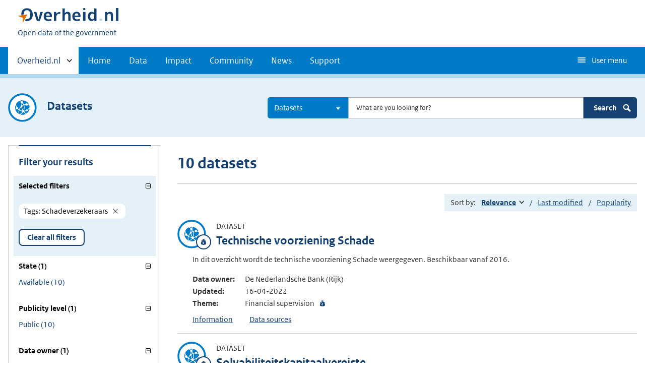

--- FILE ---
content_type: text/html; charset=UTF-8
request_url: https://data.overheid.nl/en/datasets?facet_keyword%5B0%5D=Schadeverzekeraars
body_size: 7671
content:


<!DOCTYPE html>
<html lang="en" dir="ltr" prefix="og: https://ogp.me/ns#">
  <head>
    <meta charset="utf-8" />
<link rel="canonical" href="/en/datasets" />
<script type="text/javascript" nonce="ccca8c111a263db5d9c5db3f701e5662f0f7147d5bd7581ab5d51a2b6f54fd27">window.dataLayer = window.dataLayer || [];window.dataLayer.push({"site_name":"DONL","site_env":"production","page_title":"Search","page_type":"search","page_language":"en","user_type":"anonymous","search_term":"","search_page":1,"search_results":10,"search_filters":{"Tags":"Schadeverzekeraars"}});</script>
<link rel="canonical" href="https://data.overheid.nl/en/datasets" />
<link rel="image_src" href="/themes/custom/koop_overheid/data-overheid-logo.png" />
<meta property="og:type" content="Web page" />
<meta property="og:url" content="https://data.overheid.nl/en/datasets" />
<meta property="og:title" content="Search" />
<meta property="og:image" content="https://data.overheid.nl/themes/custom/koop_overheid/data-overheid-logo.png" />
<meta property="article:author" content="UBR|KOOP: het Kennis- en Exploitatiecentrum voor Officiële Overheidspublicaties" />
<meta name="MobileOptimized" content="width" />
<meta name="HandheldFriendly" content="true" />
<meta name="viewport" content="width=device-width, initial-scale=1.0" />
<link rel="icon" href="/themes/custom/koop_overheid/favicon.ico" type="image/vnd.microsoft.icon" />

    <title>Search | Data overheid</title>
    <link rel="stylesheet" media="all" href="/sites/default/files/css/css_yROIgBus4ka0tor2IJ61b0sS-2cx4cDycdP-CQtYz04.css?delta=0&amp;language=en&amp;theme=koop_overheid&amp;include=eJxVy0EKwCAMBdELiR6pxPpRUZNgtNDbt7vS7fCmieghF2ZBTeGUocLgBY419iqrAM21H8pdInWnNClP0mIhza3U_Vf8Zt3vbwXJ2W0LI0QyPJO8K88" />
<link rel="stylesheet" media="all" href="/sites/default/files/css/css_N2kaYP44YwxCDhUxq7nwiOXa9c5RGw9K_jRobjKBu2w.css?delta=1&amp;language=en&amp;theme=koop_overheid&amp;include=eJxVy0EKwCAMBdELiR6pxPpRUZNgtNDbt7vS7fCmieghF2ZBTeGUocLgBY419iqrAM21H8pdInWnNClP0mIhza3U_Vf8Zt3vbwXJ2W0LI0QyPJO8K88" />

    
  </head>
  <body class="path-datasets route-donl-searchsearchdataset" id="body">
    <script type="text/javascript" data-source="piwik-pro" nonce="ccca8c111a263db5d9c5db3f701e5662f0f7147d5bd7581ab5d51a2b6f54fd27">(function(window, document, dataLayerName, id) {window[dataLayerName]=window[dataLayerName]||[],window[dataLayerName].push({start:(new Date).getTime(),event:"stg.start"});var scripts=document.getElementsByTagName('script')[0],tags=document.createElement('script'); function stgCreateCookie(a,b,c){var d="";if(c){var e=new Date;e.setTime(e.getTime()+24*c*60*60*1e3),d="; expires="+e.toUTCString()}document.cookie=a+"="+b+d+"; path=/; Secure"} var isStgDebug=(window.location.href.match("stg_debug")||document.cookie.match("stg_debug"))&&!window.location.href.match("stg_disable_debug");stgCreateCookie("stg_debug",isStgDebug?1:"",isStgDebug?14:-1); var qP=[];dataLayerName!=="dataLayer"&&qP.push("data_layer_name="+dataLayerName),qP.push("use_secure_cookies"),isStgDebug&&qP.push("stg_debug");var qPString=qP.length>0?("?"+qP.join("&")):""; tags.async=!0,tags.src="https://koop.piwik.pro/containers/"+id+".js"+qPString,scripts.parentNode.insertBefore(tags,scripts); !function(a,n,i){a[n]=a[n]||{};for(var c=0;c<i.length;c++)!function(i){a[n][i]=a[n][i]||{},a[n][i].api=a[n][i].api||function(){var a=[].slice.call(arguments,0);"string"==typeof a[0]&&window[dataLayerName].push({event:n+"."+i+":"+a[0],parameters:[].slice.call(arguments,1)})}}(i[c])}(window,"ppms",["tm","cm"]);})(window, document, 'dataLayer', 'd878bc05-70e8-4720-a8e5-e6bbe995b44e');</script>
      <div class="dialog-off-canvas-main-canvas" data-off-canvas-main-canvas>
    
    <header class="header">
    <div class="header__start">
      <div class="container">
        <ul class="skiplinks">
          <li><a href="#content">Skip to content</a></li>
        </ul>
        <div class="logo ">
                        <div>
      <a href="/en" title="Home" rel="home" class="site-branding__logo">
    <img src="/themes/custom/koop_overheid/logo.svg" alt="Logo Overheid.nl, go to the homepage"/>
  </a>

  </div>

              <div>
    
<p class="logo__you-are-here">
  
            <span>Open data of the government</span>
      
</p>

  </div>

                  </div>
        
        <button type="button"
                class="hidden-desktop button button--icon-hamburger button--mobile-nav"
                data-handler="toggle-nav" aria-controls="nav"
                aria-expanded="false">Menu</button>
      </div>
    </div>
    <nav class="header__nav header__nav--closed" id="nav">
      <h2 class="primary-nav-h2">Primary navigation</h2>
      <div class="container">
          <div>
    
        
              <ul class="list list--unstyled">
                      <li class="hidden-mobile">
                    <a href="#other-sites" data-handler='toggle-other-sites' data-decorator='init-toggle-other-sites'>            <span class="visually-hidden">Other sites within </span> Overheid.nl
          </a>
        </li>
                                        <li>
          <a href="/en" title="Homepage van data.overheid.nl" data-drupal-link-system-path="&lt;front&gt;">Home</a>
                  </li>
                                        <li>
          <a href="/en/data" data-drupal-link-system-path="node/4776">Data</a>
                  </li>
                                        <li>
          <a href="/en/impact-en" data-drupal-link-system-path="node/4833">Impact</a>
                  </li>
                                        <li>
          <a href="/en/datacommunities" data-drupal-link-system-path="node/4834">Community</a>
                  </li>
                                        <li>
          <a href="/en/actueel" data-drupal-link-system-path="actueel">News</a>
                  </li>
                                        <li>
          <a href="/en/ondersteuning-donl" data-drupal-link-system-path="node/4832">Support</a>
                  </li>
              </ul>
  


  

  </div>

        <button type="button"
            class="hidden-mobile button button--icon-hamburger-white button--secondary-nav"
            aria-controls="secondary-nav" aria-expanded="false">User menu</button>
        <div id="secondary-nav" class="secondary__nav--closed">
            <div>
    <nav role="navigation" aria-labelledby="block-gebruikersmenu-menu" id="block-gebruikersmenu">
      
  <h2 id="block-gebruikersmenu-menu">Gebruikersmenu</h2>
  

        <div class="profile" data-decorator="init-profile-toggle">
  <a href="/dataset/dataset-publiceren" data-drupal-link-system-path="dataset/dataset-publiceren">Register dataset</a>
    <p data-toggler><span class="user-icon"></span></p>
    <div class="profile__options" data-toggled id="profile-options-1">
        <h3 class="visually-hidden">Options:</h3>
        <ul class="list list--unstyled profile__option-list">
                            <li>
                    <a href="/en/gebruiker/login" data-drupal-link-system-path="gebruiker/login">Log in</a>
                </li>
                    </ul>
    </div>
</div>

  </nav>
<div class="language-switcher-language-url" id="block-taalkeuzeinterfacetekst" role="navigation">
  
      <h2>Taalkeuze</h2>
    
      <div class="profile" data-decorator="init-profile-toggle">
  <p data-toggler><span class="languageswitch-icon"></span></p>
  <div class="profile__options" data-toggled id="profile-options-2">
    <h3 class="visually-hidden">Options:</h3>
    <ul class="list list--unstyled profile__option-list"><li hreflang="en" data-drupal-link-query="{&quot;facet_keyword&quot;:[&quot;Schadeverzekeraars&quot;]}" data-drupal-link-system-path="datasets" class="is-active" aria-current="page"><a href="/en/datasets?facet_keyword%5B0%5D=Schadeverzekeraars" class="language-link is-active" hreflang="en" data-drupal-link-query="{&quot;facet_keyword&quot;:[&quot;Schadeverzekeraars&quot;]}" data-drupal-link-system-path="datasets" aria-current="page">English</a></li><li hreflang="nl" data-drupal-link-query="{&quot;facet_keyword&quot;:[&quot;Schadeverzekeraars&quot;]}" data-drupal-link-system-path="datasets"><a href="/datasets?facet_keyword%5B0%5D=Schadeverzekeraars" class="language-link" hreflang="nl" data-drupal-link-query="{&quot;facet_keyword&quot;:[&quot;Schadeverzekeraars&quot;]}" data-drupal-link-system-path="datasets">Nederlands</a></li></ul>  </div>
</div>

  </div>

  </div>

        </div>
        <a href="#other-sites" class="hidden-desktop"
           data-handler="toggle-other-sites"
           data-decorator="init-toggle-other-sites">
          <span class="visually-hidden">Other sites within </span>Overheid.nl
        </a>
      </div>
    </nav>
  </header>

  <div class="header__more" id="other-sites">
                              <div class="container paragraph">
      <div class="columns columns--fixed paragraph paragraph--type--linklist-blocks paragraph--view-mode--default">
                                <div class="paragraph paragraph--type--linklist-block paragraph--view-mode--default">
        <div class="content">
      <div class="title">
                            <h2>Berichten over uw Buurt</h2>
      
      </div>
              
            <div><p>Zoals vergunningen, bouwplannen en lokale regelgeving</p>
</div>
            <ul class="list list--linked">
              <li><a href="https://www.overheid.nl/berichten-over-uw-buurt/rondom-uw-woonadres">Rondom uw woonadres</a></li>
              <li><a href="https://www.overheid.nl/berichten-over-uw-buurt">Rondom een zelfgekozen adres</a></li>
          </ul>
  
          </div>
  </div>

            <div class="paragraph paragraph--type--linklist-block paragraph--view-mode--default">
        <div class="content">
      <div class="title">
                            <h2>Dienstverlening</h2>
      
      </div>
              
            <div><p>Zoals belastingen, uitkeringen en subsidies.</p>
</div>
            <ul class="list list--linked">
              <li><a href="https://www.overheid.nl/dienstverlening">Naar dienstverlening</a></li>
          </ul>
  
          </div>
  </div>

            <div class="paragraph paragraph--type--linklist-block paragraph--view-mode--default">
        <div class="content">
      <div class="title">
                            <h2>Beleid &amp; regelgeving</h2>
      
      </div>
              
            <div><p>Officiële publicaties van de overheid.</p>
</div>
            <ul class="list list--linked">
              <li><a href="https://www.overheid.nl/beleid-en-regelgeving">Naar beleid &amp; regelgeving</a></li>
          </ul>
  
          </div>
  </div>

            <div class="paragraph paragraph--type--linklist-block paragraph--view-mode--default">
        <div class="content">
      <div class="title">
                            <h2>Contactgegevens overheden</h2>
      
      </div>
              
            <div><p>Adressen en contactpersonen van overheidsorganisaties.</p>
</div>
            <ul class="list list--linked">
              <li><a href="https://organisaties.overheid.nl/">Naar overheidsorganisaties</a></li>
          </ul>
  
          </div>
  </div>

      
              </div>
    </div>

      
  


  </div>

    <div class="container columns">
    <div class="tabs tabs--justified">
    
    </div>
  </div>

<div id="site-content">
    <div>
    <div id="block-donlsearchgeneralblock">
  
    
      <div class="search-block content-characteristics content-characteristics-dataset">
  <div class="wrapper content-characteristics-background">
    <div class="container">
      <div class="search-row active-icon">
                  <div class="content-item-title">
            <span class="content-characteristics-icon"></span>
            <h2 class="type-title">Datasets</h2>
          </div>
                <form class="donl-search-form donl-suggester-form" data-drupal-selector="donl-search-form" action="/en/datasets?facet_keyword%5B0%5D=Schadeverzekeraars" method="post" id="donl-search-form" accept-charset="UTF-8">
  <a name="search" class="search-skip-link" data-drupal-selector="edit-anchor"></a>
<div class="searchbar js-form-wrapper form-wrapper" data-drupal-selector="edit-searchbar" id="edit-searchbar">

  <div class="form__element js-form-item form-item js-form-type-select form-item-type-select js-form-item-type-select">

      
  
        
  
  
  
  <select class="select2 form-select" data-minimum-results-for-search="-1" aria-label="Select result type" data-drupal-selector="edit-type-select" id="edit-type-select" name="type_select" data-default-value="dataset">
            <option value="">All</option>
                <option value="community">Communities</option>
                <option value="dataset" selected="selected">Datasets</option>
                <option value="datarequest">Data requests</option>
                <option value="dataservice">Dataservices</option>
                <option value="group">Groups</option>
                <option value="news">News items</option>
                <option value="organization">Organizations</option>
                <option value="support">Support pages</option>
                <option value="application">Applications</option>
      </select>


  
  
  
  </div>


  <div class="form__element js-form-item form-item js-form-type-textfield form-item-search js-form-item-search">

          <label for="edit-search" class="visually-hidden">Search</label>

  
        
  
  
  
  <input autocomplete="off" class="suggester-input form-text input" data-drupal-selector="edit-search" type="text" id="edit-search" name="search" value="" size="60" maxlength="128" placeholder="What are you looking for?" />


  
  
  
  </div>
<div class="submit-wrapper js-form-wrapper form-wrapper" data-drupal-selector="edit-submit-wrapper" id="edit-submit-wrapper"><input class="button button--primary js-form-submit form-submit input" data-drupal-selector="edit-submit" type="submit" id="edit-submit" name="op" value="Search" />
<img class="icon-search" src="/themes/custom/koop_overheid/images/icon-search.svg" alt="" data-drupal-selector="edit-icon" />
</div>
</div>
<div class="suggester-result-container js-form-wrapper form-wrapper" data-drupal-selector="edit-suggestions-full-form-wrapper" id="edit-suggestions-full-form-wrapper"></div>
<input autocomplete="off" data-drupal-selector="form-tbpnq9bpxxuvthzajsrbkm0qsglavfit5pbfvckwfuo" type="hidden" name="form_build_id" value="form-tBPNQ9BPxXuVTHzajSrBkM0qSglaVfit5PBfvCKWfUo" class="input" />
<input data-drupal-selector="edit-donl-search-form" type="hidden" name="form_id" value="donl_search_form" class="input" />

</form>

      </div>
    </div>
  </div>
</div>

  </div>

  </div>


<div id="content"></div>
  <div class="row container">
      <div>
    <div data-drupal-messages-fallback class="hidden"></div><div id="block-koop-overheid-mainpagecontent">
  
    
      <div class="search-page">
  <div class="columns columns--sidebar-left">
    <div class="results">
      

              <h1 class="search-header">10 datasets</h1>
      
      
      
      <div class="sort">
  Sort by:
  <ul class="sort__options">
                  <li title="Ascending"><a href="/en/datasets?facet_keyword%5B0%5D=Schadeverzekeraars&amp;sort=score%20asc%2C%20sys_modified%20asc" class="sort--ascending" rel="nofollow">Relevance<span class="visually-hidden">Gesorteerd aflopend</span></a></li>
                        <li title="Ascending"><a href="/en/datasets?facet_keyword%5B0%5D=Schadeverzekeraars&amp;sort=sys_modified%20desc" rel="nofollow">Last modified</a></li>
                        <li title="Ascending"><a href="/en/datasets?facet_keyword%5B0%5D=Schadeverzekeraars&amp;sort=popularity%20desc" rel="nofollow">Popularity</a></li>
            </ul>
</div>

      <div class="result--list">
                  <ul>
                          
<li class="search-result content-characteristics content-characteristics-dataset">
  <div>
    <div class="content-item-title">
      <span class="content-characteristics-icon">
                                        <span class="icon icon--finance"></span>
                        </span>
      <div>
        <p class="type">Dataset</p>
        <a href="/en/dataset/7_11_year_technischevoorzieningschade" class="result--title"><h2>Technische voorziening Schade</h2></a>
      </div>
    </div>

          <div class="search-content">
            <p>In dit overzicht wordt de technische voorziening Schade weergegeven. Beschikbaar vanaf 2016.
</p>
  <table class="main-data minimal-table">
    <tbody>
              <tr>
        <th>Data owner:</th>
        <td>De Nederlandsche Bank (Rijk)</td>
      </tr>
              <tr>
        <th>Updated:</th>
        <td>16-04-2022</td>
      </tr>
                    <tr>
        <th>Theme:</th>
        <td>
          <ul class="theme-list">                  <li class="icon icon--finance">Financial supervision</li>
              </ul>
        </td>
      </tr>
        </tbody>
  </table>
  <div class="short-links">
    <a href="/en/dataset/7_11_year_technischevoorzieningschade" data-target="panel-description">Information<span class="visually-hidden"> about Technische voorziening Schade</span></a>
    <a href="/en/dataset/7_11_year_technischevoorzieningschade" data-target="panel-resources">Data sources<span class="visually-hidden"> about Technische voorziening Schade</span></a>
      </div>
      </div>
      </div>

    </li>

                          
<li class="search-result content-characteristics content-characteristics-dataset">
  <div>
    <div class="content-item-title">
      <span class="content-characteristics-icon">
                                        <span class="icon icon--finance"></span>
                        </span>
      <div>
        <p class="type">Dataset</p>
        <a href="/en/dataset/7_13_year_solvabiliteitskapitaalvereiste" class="result--title"><h2>Solvabiliteitskapitaalvereiste</h2></a>
      </div>
    </div>

          <div class="search-content">
            <p>In dit overzicht wotdt het solvabiliteitskapitaalvereiste voor verzekeraars weergegeven. Beschikbaar vanaf 2016.
</p>
  <table class="main-data minimal-table">
    <tbody>
              <tr>
        <th>Data owner:</th>
        <td>De Nederlandsche Bank (Rijk)</td>
      </tr>
              <tr>
        <th>Updated:</th>
        <td>08-04-2022</td>
      </tr>
                    <tr>
        <th>Theme:</th>
        <td>
          <ul class="theme-list">                  <li class="icon icon--finance">Financial supervision</li>
              </ul>
        </td>
      </tr>
        </tbody>
  </table>
  <div class="short-links">
    <a href="/en/dataset/7_13_year_solvabiliteitskapitaalvereiste" data-target="panel-description">Information<span class="visually-hidden"> about Solvabiliteitskapitaalvereiste</span></a>
    <a href="/en/dataset/7_13_year_solvabiliteitskapitaalvereiste" data-target="panel-resources">Data sources<span class="visually-hidden"> about Solvabiliteitskapitaalvereiste</span></a>
      </div>
      </div>
      </div>

    </li>

                          
<li class="search-result content-characteristics content-characteristics-dataset">
  <div>
    <div class="content-item-title">
      <span class="content-characteristics-icon">
                                        <span class="icon icon--finance"></span>
                        </span>
      <div>
        <p class="type">Dataset</p>
        <a href="/en/dataset/7_7_quarter_balansvanverzekeraarssolvencyiikwartaal" class="result--title"><h2>Balans van verzekeraars (Solvency II; kwartaal)</h2></a>
      </div>
    </div>

          <div class="search-content">
            <p>Op de balans van Solvency II verzekeraars worden de activa, passiva en het overschot gecumuleerd weergegeven per type verzekeraar. Dit gebeurt volgens de Solvency II richtlijnen van EIOPA. Beschikbaar...</p>
  <table class="main-data minimal-table">
    <tbody>
              <tr>
        <th>Data owner:</th>
        <td>De Nederlandsche Bank (Rijk)</td>
      </tr>
              <tr>
        <th>Updated:</th>
        <td>07-04-2022</td>
      </tr>
                    <tr>
        <th>Theme:</th>
        <td>
          <ul class="theme-list">                  <li class="icon icon--finance">Financial supervision</li>
              </ul>
        </td>
      </tr>
        </tbody>
  </table>
  <div class="short-links">
    <a href="/en/dataset/7_7_quarter_balansvanverzekeraarssolvencyiikwartaal" data-target="panel-description">Information<span class="visually-hidden"> about Balans van verzekeraars (Solvency II; kwartaal)</span></a>
    <a href="/en/dataset/7_7_quarter_balansvanverzekeraarssolvencyiikwartaal" data-target="panel-resources">Data sources<span class="visually-hidden"> about Balans van verzekeraars (Solvency II; kwartaal)</span></a>
      </div>
      </div>
      </div>

    </li>

                          
<li class="search-result content-characteristics content-characteristics-dataset">
  <div>
    <div class="content-item-title">
      <span class="content-characteristics-icon">
                                        <span class="icon icon--finance"></span>
                        </span>
      <div>
        <p class="type">Dataset</p>
        <a href="/en/dataset/7_9_year_eigenvermogenensolvabiliteitvanverzekeraarssolvencyiiinpercentagesjaar" class="result--title"><h2>Eigen vermogen en solvabiliteit van verzekeraars (Solvency II) in percentages (Jaar)</h2></a>
      </div>
    </div>

          <div class="search-content">
            <p>In dit overzicht wordt het eigen vermogen (uitgesplitst naar Tier 1, 2 en 3 vermogen) en de solvabiliteitsratio van Solvency II verzekeraars weergegeven. Beschikbaar vanaf 2016.
</p>
  <table class="main-data minimal-table">
    <tbody>
              <tr>
        <th>Data owner:</th>
        <td>De Nederlandsche Bank (Rijk)</td>
      </tr>
              <tr>
        <th>Updated:</th>
        <td>07-04-2022</td>
      </tr>
                    <tr>
        <th>Theme:</th>
        <td>
          <ul class="theme-list">                  <li class="icon icon--finance">Financial supervision</li>
              </ul>
        </td>
      </tr>
        </tbody>
  </table>
  <div class="short-links">
    <a href="/en/dataset/7_9_year_eigenvermogenensolvabiliteitvanverzekeraarssolvencyiiinpercentagesjaar" data-target="panel-description">Information<span class="visually-hidden"> about Eigen vermogen en solvabiliteit van verzekeraars (Solvency II) in percentages (Jaar)</span></a>
    <a href="/en/dataset/7_9_year_eigenvermogenensolvabiliteitvanverzekeraarssolvencyiiinpercentagesjaar" data-target="panel-resources">Data sources<span class="visually-hidden"> about Eigen vermogen en solvabiliteit van verzekeraars (Solvency II) in percentages (Jaar)</span></a>
      </div>
      </div>
      </div>

    </li>

                          
<li class="search-result content-characteristics content-characteristics-dataset">
  <div>
    <div class="content-item-title">
      <span class="content-characteristics-icon">
                                        <span class="icon icon--finance"></span>
                        </span>
      <div>
        <p class="type">Dataset</p>
        <a href="/en/dataset/7_7_year_balansvanverzekeraarssolvencyiijaar" class="result--title"><h2>Balans van verzekeraars (Solvency II; jaar)</h2></a>
      </div>
    </div>

          <div class="search-content">
            <p>Op de balans van Solvency II verzekeraars worden de activa, passiva en het overschot gecumuleerd weergegeven per type verzekeraar. Dit gebeurt volgens de Solvency II richtlijnen van EIOPA. Beschikbaar...</p>
  <table class="main-data minimal-table">
    <tbody>
              <tr>
        <th>Data owner:</th>
        <td>De Nederlandsche Bank (Rijk)</td>
      </tr>
              <tr>
        <th>Updated:</th>
        <td>07-04-2022</td>
      </tr>
                    <tr>
        <th>Theme:</th>
        <td>
          <ul class="theme-list">                  <li class="icon icon--finance">Financial supervision</li>
              </ul>
        </td>
      </tr>
        </tbody>
  </table>
  <div class="short-links">
    <a href="/en/dataset/7_7_year_balansvanverzekeraarssolvencyiijaar" data-target="panel-description">Information<span class="visually-hidden"> about Balans van verzekeraars (Solvency II; jaar)</span></a>
    <a href="/en/dataset/7_7_year_balansvanverzekeraarssolvencyiijaar" data-target="panel-resources">Data sources<span class="visually-hidden"> about Balans van verzekeraars (Solvency II; jaar)</span></a>
      </div>
      </div>
      </div>

    </li>

                          
<li class="search-result content-characteristics content-characteristics-dataset">
  <div>
    <div class="content-item-title">
      <span class="content-characteristics-icon">
                                        <span class="icon icon--finance"></span>
                        </span>
      <div>
        <p class="type">Dataset</p>
        <a href="/en/dataset/7_14_year_winstenverliesrekeningvanverzekeraars" class="result--title"><h2>Winst- en verliesrekening van verzekeraars</h2></a>
      </div>
    </div>

          <div class="search-content">
            <p>In dit overzicht wordt de winst- en verliesrekening weergegeven per type verzekeraar. Beschikbaar vanaf 2016.
</p>
  <table class="main-data minimal-table">
    <tbody>
              <tr>
        <th>Data owner:</th>
        <td>De Nederlandsche Bank (Rijk)</td>
      </tr>
              <tr>
        <th>Updated:</th>
        <td>07-04-2022</td>
      </tr>
                    <tr>
        <th>Theme:</th>
        <td>
          <ul class="theme-list">                  <li class="icon icon--finance">Financial supervision</li>
              </ul>
        </td>
      </tr>
        </tbody>
  </table>
  <div class="short-links">
    <a href="/en/dataset/7_14_year_winstenverliesrekeningvanverzekeraars" data-target="panel-description">Information<span class="visually-hidden"> about Winst- en verliesrekening van verzekeraars</span></a>
    <a href="/en/dataset/7_14_year_winstenverliesrekeningvanverzekeraars" data-target="panel-resources">Data sources<span class="visually-hidden"> about Winst- en verliesrekening van verzekeraars</span></a>
      </div>
      </div>
      </div>

    </li>

                          
<li class="search-result content-characteristics content-characteristics-dataset">
  <div>
    <div class="content-item-title">
      <span class="content-characteristics-icon">
                                        <span class="icon icon--finance"></span>
                        </span>
      <div>
        <p class="type">Dataset</p>
        <a href="/en/dataset/7_9_quarter_eigenvermogenensolvabiliteitvanverzekeraarssolvencyiiinpercentageskwartaal" class="result--title"><h2>Eigen vermogen en solvabiliteit van verzekeraars (Solvency II) in percentages (Kwartaal)</h2></a>
      </div>
    </div>

          <div class="search-content">
            <p>In dit overzicht wordt het eigen vermogen (uitgesplitst naar Tier 1, 2 en 3 vermogen) en de solvabiliteitsratio van Solvency II verzekeraars weergegeven. Beschikbaar vanaf 2016K1.
</p>
  <table class="main-data minimal-table">
    <tbody>
              <tr>
        <th>Data owner:</th>
        <td>De Nederlandsche Bank (Rijk)</td>
      </tr>
              <tr>
        <th>Updated:</th>
        <td>07-04-2022</td>
      </tr>
                    <tr>
        <th>Theme:</th>
        <td>
          <ul class="theme-list">                  <li class="icon icon--finance">Financial supervision</li>
              </ul>
        </td>
      </tr>
        </tbody>
  </table>
  <div class="short-links">
    <a href="/en/dataset/7_9_quarter_eigenvermogenensolvabiliteitvanverzekeraarssolvencyiiinpercentageskwartaal" data-target="panel-description">Information<span class="visually-hidden"> about Eigen vermogen en solvabiliteit van verzekeraars (Solvency II) in percentages (Kwartaal)</span></a>
    <a href="/en/dataset/7_9_quarter_eigenvermogenensolvabiliteitvanverzekeraarssolvencyiiinpercentageskwartaal" data-target="panel-resources">Data sources<span class="visually-hidden"> about Eigen vermogen en solvabiliteit van verzekeraars (Solvency II) in percentages (Kwartaal)</span></a>
      </div>
      </div>
      </div>

    </li>

                          
<li class="search-result content-characteristics content-characteristics-dataset">
  <div>
    <div class="content-item-title">
      <span class="content-characteristics-icon">
                                        <span class="icon icon--economy"></span>
                        </span>
      <div>
        <p class="type">Dataset</p>
        <a href="/en/dataset/7_1_1bc_quarter_verkortebalansenvanverzekeringsinstellingennaartypekwartaalbreukvrij" class="result--title"><h2>Verkorte balansen van verzekeringsinstellingen naar type (Kwartaal; breukvrij)</h2></a>
      </div>
    </div>

          <div class="search-content">
            <p>Verkorte statistische balans per bedrijfstak per kwartaal naar looptijd vanaf 2002
</p>
  <table class="main-data minimal-table">
    <tbody>
              <tr>
        <th>Data owner:</th>
        <td>De Nederlandsche Bank (Rijk)</td>
      </tr>
              <tr>
        <th>Updated:</th>
        <td>07-04-2022</td>
      </tr>
                    <tr>
        <th>Theme:</th>
        <td>
          <ul class="theme-list">                  <li class="icon icon--economy">Economy</li>
              </ul>
        </td>
      </tr>
        </tbody>
  </table>
  <div class="short-links">
    <a href="/en/dataset/7_1_1bc_quarter_verkortebalansenvanverzekeringsinstellingennaartypekwartaalbreukvrij" data-target="panel-description">Information<span class="visually-hidden"> about Verkorte balansen van verzekeringsinstellingen naar type (Kwartaal; breukvrij)</span></a>
    <a href="/en/dataset/7_1_1bc_quarter_verkortebalansenvanverzekeringsinstellingennaartypekwartaalbreukvrij" data-target="panel-resources">Data sources<span class="visually-hidden"> about Verkorte balansen van verzekeringsinstellingen naar type (Kwartaal; breukvrij)</span></a>
      </div>
      </div>
      </div>

    </li>

                          
<li class="search-result content-characteristics content-characteristics-dataset">
  <div>
    <div class="content-item-title">
      <span class="content-characteristics-icon">
                                        <span class="icon icon--finance"></span>
                        </span>
      <div>
        <p class="type">Dataset</p>
        <a href="/en/dataset/7_9_quarter_eigenvermogenensolvabiliteitvanverzekeraarssolvencyiiinbedragenkwartaal" class="result--title"><h2>Eigen vermogen en solvabiliteit van verzekeraars (Solvency II) in bedragen (Kwartaal)</h2></a>
      </div>
    </div>

          <div class="search-content">
            <p>In dit overzicht wordt het eigen vermogen (uitgesplitst naar Tier 1, 2 en 3 vermogen) en de solvabiliteitsratio van Solvency II verzekeraars weergegeven. Beschikbaar vanaf 2016K1.
</p>
  <table class="main-data minimal-table">
    <tbody>
              <tr>
        <th>Data owner:</th>
        <td>De Nederlandsche Bank (Rijk)</td>
      </tr>
              <tr>
        <th>Updated:</th>
        <td>28-03-2022</td>
      </tr>
                    <tr>
        <th>Theme:</th>
        <td>
          <ul class="theme-list">                  <li class="icon icon--finance">Financial supervision</li>
              </ul>
        </td>
      </tr>
        </tbody>
  </table>
  <div class="short-links">
    <a href="/en/dataset/7_9_quarter_eigenvermogenensolvabiliteitvanverzekeraarssolvencyiiinbedragenkwartaal" data-target="panel-description">Information<span class="visually-hidden"> about Eigen vermogen en solvabiliteit van verzekeraars (Solvency II) in bedragen (Kwartaal)</span></a>
    <a href="/en/dataset/7_9_quarter_eigenvermogenensolvabiliteitvanverzekeraarssolvencyiiinbedragenkwartaal" data-target="panel-resources">Data sources<span class="visually-hidden"> about Eigen vermogen en solvabiliteit van verzekeraars (Solvency II) in bedragen (Kwartaal)</span></a>
      </div>
      </div>
      </div>

    </li>

                          
<li class="search-result content-characteristics content-characteristics-dataset">
  <div>
    <div class="content-item-title">
      <span class="content-characteristics-icon">
                                        <span class="icon icon--finance"></span>
                        </span>
      <div>
        <p class="type">Dataset</p>
        <a href="/en/dataset/7_9_year_eigenvermogenensolvabiliteitvanverzekeraarssolvencyiiinbedragenjaar" class="result--title"><h2>Eigen vermogen en solvabiliteit van verzekeraars (Solvency II) in bedragen (Jaar)</h2></a>
      </div>
    </div>

          <div class="search-content">
            <p>In dit overzicht wordt het eigen vermogen (uitgesplitst naar Tier 1, 2 en 3 vermogen) en de solvabiliteitsratio van Solvency II verzekeraars weergegeven. Beschikbaar vanaf 2016.
</p>
  <table class="main-data minimal-table">
    <tbody>
              <tr>
        <th>Data owner:</th>
        <td>De Nederlandsche Bank (Rijk)</td>
      </tr>
              <tr>
        <th>Updated:</th>
        <td>17-02-2022</td>
      </tr>
                    <tr>
        <th>Theme:</th>
        <td>
          <ul class="theme-list">                  <li class="icon icon--finance">Financial supervision</li>
              </ul>
        </td>
      </tr>
        </tbody>
  </table>
  <div class="short-links">
    <a href="/en/dataset/7_9_year_eigenvermogenensolvabiliteitvanverzekeraarssolvencyiiinbedragenjaar" data-target="panel-description">Information<span class="visually-hidden"> about Eigen vermogen en solvabiliteit van verzekeraars (Solvency II) in bedragen (Jaar)</span></a>
    <a href="/en/dataset/7_9_year_eigenvermogenensolvabiliteitvanverzekeraarssolvencyiiinbedragenjaar" data-target="panel-resources">Data sources<span class="visually-hidden"> about Eigen vermogen en solvabiliteit van verzekeraars (Solvency II) in bedragen (Jaar)</span></a>
      </div>
      </div>
      </div>

    </li>

                      </ul>
              </div>
      
    </div>
    <div class="facets-wrapper">
      
          <div id="facets">
    <div class="facet-header">
      <h2 class="facet-title">Filter your results</h2>
      <button class="facet-toggle" title="Toggle"><span class="icon-plus-shape"></span></button>
    </div>
    <div class="facet-list">
              <div class="facet--group facet--group--active-facets active">
          <button class="facet--label" aria-pressed="true">Selected filters</button>
          <div class="facet--content">
            <div class="facet-wrapper">
                              <a href="/en/datasets" class="facet-remove"><em class="placeholder">Tags</em>: Schadeverzekeraars</a>
                          </div>
            <a href="/en/datasets" class="button button--reset">Clear all filters</a>
          </div>
        </div>
      
              
                    
                      
                          <div class="facet--group active">
                <button class="facet--label" aria-pressed="true">
                  State (1)
                </button>
                <ul class="list--facet facet-state">
                                      <li><a href="/en/datasets?facet_keyword%5B0%5D=Schadeverzekeraars&amp;sort=score%20desc%2C%20sys_modified%20desc&amp;facet_status%5B0%5D=http%3A//data.overheid.nl/status/beschikbaar" rel="nofollow" title="Available"><span>Available</span> <span>(10)</span></a></li>
                                  </ul>
              </div>
            
                  
                    
                      
                          <div class="facet--group active">
                <button class="facet--label" aria-pressed="true">
                  Publicity level (1)
                </button>
                <ul class="list--facet facet-publicity-level">
                                      <li><a href="/en/datasets?facet_keyword%5B0%5D=Schadeverzekeraars&amp;sort=score%20desc%2C%20sys_modified%20desc&amp;facet_access_rights%5B0%5D=http%3A//publications.europa.eu/resource/authority/access-right/PUBLIC" rel="nofollow" title="Public"><span>Public</span> <span>(10)</span></a></li>
                                  </ul>
              </div>
            
                  
                    
                      
                          <div class="facet--group active">
                <button class="facet--label" aria-pressed="true">
                  Data owner (1)
                </button>
                <ul class="list--facet facet-data-owner">
                                      <li><a href="/en/datasets?facet_keyword%5B0%5D=Schadeverzekeraars&amp;sort=score%20desc%2C%20sys_modified%20desc&amp;facet_authority%5B0%5D=http%3A//standaarden.overheid.nl/owms/terms/De_Nederlandsche_Bank" rel="nofollow" title="De Nederlandsche Bank"><span>De Nederlandsche Bank</span> <span>(10)</span></a></li>
                                  </ul>
              </div>
            
                  
                    
                      
                          <div class="facet--group active">
                <button class="facet--label" aria-pressed="true">
                  Level of governance (1)
                </button>
                <ul class="list--facet facet-level-of-governance">
                                      <li><a href="/en/datasets?facet_keyword%5B0%5D=Schadeverzekeraars&amp;sort=score%20desc%2C%20sys_modified%20desc&amp;facet_authority_kind%5B0%5D=donl_bestuurslaag_rijk" rel="nofollow" title="Rijk"><span>Rijk</span> <span>(10)</span></a></li>
                                  </ul>
              </div>
            
                  
                    
                      
                          <div class="facet--group active">
                <button class="facet--label" aria-pressed="true">
                  Theme (2)
                </button>
                <ul class="list--facet facet-theme">
                                      <li><a href="/en/datasets?facet_keyword%5B0%5D=Schadeverzekeraars&amp;sort=score%20desc%2C%20sys_modified%20desc&amp;facet_theme%5B0%5D=http%3A//standaarden.overheid.nl/owms/terms/Financien" rel="nofollow" title="Finance"><span>Finance</span> <span>(9)</span></a><a href="/en/datasets?facet_keyword%5B0%5D=Schadeverzekeraars&amp;sort=score%20desc%2C%20sys_modified%20desc&amp;facet_theme%5B0%5D=http%3A//standaarden.overheid.nl/owms/terms/Financien%7Chttp%3A//standaarden.overheid.nl/owms/terms/Financieel_toezicht" rel="nofollow" title="Financial supervision"><span>Financial supervision</span> <span>(9)</span></a></li>
                                      <li><a href="/en/datasets?facet_keyword%5B0%5D=Schadeverzekeraars&amp;sort=score%20desc%2C%20sys_modified%20desc&amp;facet_theme%5B0%5D=http%3A//standaarden.overheid.nl/owms/terms/Economie" rel="nofollow" title="Economy"><span>Economy</span> <span>(1)</span></a></li>
                                  </ul>
              </div>
            
                  
                    
                      
                          <div class="facet--group active">
                <button class="facet--label" aria-pressed="true">
                  License (1)
                </button>
                <ul class="list--facet facet-license">
                                      <li><a href="/en/datasets?facet_keyword%5B0%5D=Schadeverzekeraars&amp;sort=score%20desc%2C%20sys_modified%20desc&amp;facet_license%5B0%5D=http%3A//creativecommons.org/licenses/by/4.0/deed.nl" rel="nofollow" title="CC-BY (4.0)"><span>CC-BY (4.0)</span> <span>(10)</span></a></li>
                                  </ul>
              </div>
            
                  
                    
                      
                          <div class="facet--group active">
                <button class="facet--label" aria-pressed="true">
                  Tags (10)
                </button>
                <ul class="list--facet facet-tags">
                                      <li><a href="/en/datasets?facet_keyword%5B0%5D=Schadeverzekeraars&amp;facet_keyword%5B1%5D=Herverzekeraars&amp;sort=score%20desc%2C%20sys_modified%20desc" rel="nofollow" title="Herverzekeraars"><span>Herverzekeraars</span> <span>(9)</span></a></li>
                                      <li><a href="/en/datasets?facet_keyword%5B0%5D=Schadeverzekeraars&amp;facet_keyword%5B1%5D=Levensverzekeraars&amp;sort=score%20desc%2C%20sys_modified%20desc" rel="nofollow" title="Levensverzekeraars"><span>Levensverzekeraars</span> <span>(9)</span></a></li>
                                      <li><a href="/en/datasets?facet_keyword%5B0%5D=Schadeverzekeraars&amp;facet_keyword%5B1%5D=Solvency%20II&amp;sort=score%20desc%2C%20sys_modified%20desc" rel="nofollow" title="Solvency II"><span>Solvency II</span> <span>(9)</span></a></li>
                                      <li><a href="/en/datasets?facet_keyword%5B0%5D=Schadeverzekeraars&amp;facet_keyword%5B1%5D=Zorgverzekeraars&amp;sort=score%20desc%2C%20sys_modified%20desc" rel="nofollow" title="Zorgverzekeraars"><span>Zorgverzekeraars</span> <span>(8)</span></a></li>
                                      <li><a href="/en/datasets?facet_keyword%5B0%5D=Schadeverzekeraars&amp;facet_keyword%5B1%5D=Solvabiliteit&amp;sort=score%20desc%2C%20sys_modified%20desc" rel="nofollow" title="Solvabiliteit"><span>Solvabiliteit</span> <span>(5)</span></a></li>
                                      <li><a href="/en/datasets?facet_keyword%5B0%5D=Schadeverzekeraars&amp;facet_keyword%5B1%5D=Eigen%20vermogen&amp;sort=score%20desc%2C%20sys_modified%20desc" rel="nofollow" title="Eigen vermogen"><span>Eigen vermogen</span> <span>(4)</span></a></li>
                                      <li><a href="/en/datasets?facet_keyword%5B0%5D=Schadeverzekeraars&amp;facet_keyword%5B1%5D=Balans&amp;sort=score%20desc%2C%20sys_modified%20desc" rel="nofollow" title="Balans"><span>Balans</span> <span>(3)</span></a></li>
                                      <li><a href="/en/datasets?facet_keyword%5B0%5D=Schadeverzekeraars&amp;facet_keyword%5B1%5D=Gecorrigeerd%20voor%20breuken&amp;sort=score%20desc%2C%20sys_modified%20desc" rel="nofollow" title="Gecorrigeerd voor breuken"><span>Gecorrigeerd voor breuken</span> <span>(1)</span></a></li>
                                      <li><a href="/en/datasets?facet_keyword%5B0%5D=Schadeverzekeraars&amp;facet_keyword%5B1%5D=Technische%20voorzieningen&amp;sort=score%20desc%2C%20sys_modified%20desc" rel="nofollow" title="Technische voorzieningen"><span>Technische voorzieningen</span> <span>(1)</span></a></li>
                                      <li><a href="/en/datasets?facet_keyword%5B0%5D=Schadeverzekeraars&amp;facet_keyword%5B1%5D=Winst-en-verliesrekening&amp;sort=score%20desc%2C%20sys_modified%20desc" rel="nofollow" title="Winst-en-verliesrekening"><span>Winst-en-verliesrekening</span> <span>(1)</span></a></li>
                                  </ul>
              </div>
            
                  
                    
                      
                          <div class="facet--group active">
                <button class="facet--label" aria-pressed="true">
                  Metadata language (1)
                </button>
                <ul class="list--facet facet-metadata-language">
                                      <li><a href="/en/datasets?facet_keyword%5B0%5D=Schadeverzekeraars&amp;sort=score%20desc%2C%20sys_modified%20desc&amp;facet_sys_language%5B0%5D=http%3A//publications.europa.eu/resource/authority/language/NLD" rel="nofollow" title="Dutch"><span>Dutch</span> <span>(10)</span></a></li>
                                  </ul>
              </div>
            
                  
                    
                      
                          <div class="facet--group active">
                <button class="facet--label" aria-pressed="true">
                  Source format (1)
                </button>
                <ul class="list--facet facet-source-format">
                                      <li><a href="/en/datasets?facet_keyword%5B0%5D=Schadeverzekeraars&amp;sort=score%20desc%2C%20sys_modified%20desc&amp;facet_format%5B0%5D=http%3A//publications.europa.eu/resource/authority/file-type/JSON" rel="nofollow" title="JSON"><span>JSON</span> <span>(10)</span></a></li>
                                  </ul>
              </div>
            
                  
                    
                      
                          <div class="facet--group active">
                <button class="facet--label" aria-pressed="true">
                  Source Catalog (1)
                </button>
                <ul class="list--facet facet-source-catalog">
                                      <li><a href="/en/datasets?facet_keyword%5B0%5D=Schadeverzekeraars&amp;sort=score%20desc%2C%20sys_modified%20desc&amp;facet_catalog%5B0%5D=https%3A//www.dnb.nl" rel="nofollow" title="De Nederlandsche Bank (DNB)"><span>De Nederlandsche Bank (DNB)</span> <span>(10)</span></a></li>
                                  </ul>
              </div>
            
                  
                    
                      
                          <div class="facet--group active">
                <button class="facet--label" aria-pressed="true">
                  Last modified (3)
                </button>
                <ul class="list--facet facet-last-modified">
                                      <li><a href="/en/datasets?facet_keyword%5B0%5D=Schadeverzekeraars&amp;sort=score%20desc%2C%20sys_modified%20desc&amp;facet_recent%5B0%5D=NOW-1MONTH%20TO%20NOW%2B1DAY" rel="nofollow" title="Last month"><span>Last month</span> <span>(0)</span></a></li>
                                      <li><a href="/en/datasets?facet_keyword%5B0%5D=Schadeverzekeraars&amp;sort=score%20desc%2C%20sys_modified%20desc&amp;facet_recent%5B0%5D=NOW-1YEAR%20TO%20NOW-1MONTH" rel="nofollow" title="Last year"><span>Last year</span> <span>(0)</span></a></li>
                                      <li><a href="/en/datasets?facet_keyword%5B0%5D=Schadeverzekeraars&amp;sort=score%20desc%2C%20sys_modified%20desc&amp;facet_recent%5B0%5D=%2A%20TO%20NOW-1YEAR" rel="nofollow" title="More than a year ago"><span>More than a year ago</span> <span>(10)</span></a></li>
                                  </ul>
              </div>
            
                        
          </div>
  </div>

    </div>
  </div>
</div>

  </div>

  </div>

  </div>
</div>
    <div class="footer row--footer" role="contentinfo">
      <div>
                          <div class="container paragraph">
      <div class="columns columns--fixed paragraph paragraph--type--linklist-blocks paragraph--view-mode--default">
                  
              </div>
    </div>

      
  

  </div>

  </div>

  </div>

    
    <script type="application/json" data-drupal-selector="drupal-settings-json">{"path":{"baseUrl":"\/","pathPrefix":"en\/","currentPath":"datasets","currentPathIsAdmin":false,"isFront":false,"currentLanguage":"en","currentQuery":{"facet_keyword":["Schadeverzekeraars"]}},"pluralDelimiter":"\u0003","suppressDeprecationErrors":true,"ajaxPageState":{"libraries":"eJxtjlkOwyAMRC-EwpGQwS6gEBvZ0OX2pR9V2qp_T7NoBoVbMAJNxePJDv_r4QKJhn3aIULaW-XdvyHYEIVMrjLWVCHcEmQPuihNVeLx7dB9vGpuF-lBrqSFKvokRxdeYeJYY6syCtFvKDeJ0FyHtafQi3nU2aFtp7JN7nP1rRA6e9igYz01egJowmLI","theme":"koop_overheid","theme_token":null},"ajaxTrustedUrl":{"form_action_p_pvdeGsVG5zNF_XLGPTvYSKCf43t8qZYSwcfZl2uzM":true},"csp":{"nonce":"KDqcupzS2anKHTxE9nWQtg"},"donl_search":{"suggestor_url":"\/suggest\/"},"user":{"uid":0,"permissionsHash":"b3f0b852f29cca86cc8ab186f96b98eff4b60c286f0e5cc8d08893057e8e0f04"}}</script>
<script src="/core/assets/vendor/jquery/jquery.min.js?v=4.0.0-rc.1"></script>
<script src="/sites/default/files/js/js_0uhxeaNutXeg1uFssSfmQ7GTd9vD126gcHQooefWu2k.js?scope=footer&amp;delta=1&amp;language=en&amp;theme=koop_overheid&amp;include=eJxty1sKgDAMRNENFbqkEJNYQ0sjaX0sX_0QFfw7zGXYaoEm6DRFfhz4f4cRSXp7ZxiQctGa4w1o3RyTBK2spAgbYYrop2hxl9q_RfZ-3UI2m8FW8UmUYyo2YDkA1rM_CA"></script>

  </body>
</html>


--- FILE ---
content_type: image/svg+xml
request_url: https://data.overheid.nl/themes/custom/koop_overheid/images/icon-data.svg
body_size: 2450
content:
<svg width="57px" height="57px" viewBox="0 0 57 57" version="1.1" xmlns="http://www.w3.org/2000/svg" xmlns:xlink="http://www.w3.org/1999/xlink">
    <!-- Generator: Sketch 59.1 (86144) - https://sketch.com -->
    <title>icon data</title>
    <desc>Created with Sketch.</desc>
    <g id="Presentatie" stroke="none" stroke-width="1" fill="none" fill-rule="evenodd">
        <g id="02-Kleuren-en-icons" transform="translate(-116.000000, -336.000000)">
            <g id="Group-9" transform="translate(118.000000, 336.000000)">
                <g id="icon-data" transform="translate(0.000000, 2.000000)">
                    <g id="icon-type-bgr3" fill="#FFFFFF" stroke="#007BC7" stroke-width="3.6">
                        <circle id="Oval" cx="26.4" cy="26.4" r="26.4"></circle>
                    </g>
                    <g transform="translate(12.000000, 12.000000)" fill="#007BC7" fill-rule="nonzero" id="Path">
                        <path d="M15.8394,5.45106 C16.5012,6.38352 17.07378,7.3836 17.52054,8.45148 C18.47004,8.1435 19.4622,7.93482 20.4807,7.81326 C20.74362,6.7731 21.67806,6 22.8,6 C23.97408,6 24.94746,6.8442 25.15542,7.95792 C25.98996,8.11326 26.80314,8.3307 27.58608,8.61294 C25.65822,4.22682 21.60876,0.9864 16.73526,0.19134 C16.24182,0.90246 15.8034,1.65372 15.41196,2.43276 C15.89292,2.87166 16.2,3.49758 16.2,4.2 C16.2,4.66014 16.06398,5.08584 15.8394,5.45106 Z"></path>
                        <path d="M14.97432,6.28104 C14.65698,6.46062 14.29812,6.5706 13.91196,6.58872 C13.63182,7.82568 13.4769,9.10986 13.45902,10.42746 C13.4694,10.43316 13.48002,10.4385 13.49028,10.44444 C14.3955,9.8202 15.3684,9.28818 16.39752,8.86404 C16.01232,7.95006 15.53124,7.08726 14.97432,6.28104 Z"></path>
                        <path d="M25.11378,19.2774 C25.1646,19.44384 25.2,19.61694 25.2,19.8 C25.2,20.79414 24.39414,21.6 23.4,21.6 C22.84638,21.6 22.35732,21.3447 22.02714,20.95152 C20.93058,21.39528 19.77288,21.71712 18.56958,21.90156 C18.52002,22.2924 18.38568,22.6557 18.17142,22.96452 C19.37826,24.30774 20.77014,25.48032 22.3206,26.42442 C25.86738,24.08334 28.31688,20.217 28.7343,15.75828 C27.72636,17.11788 26.50158,18.30648 25.11378,19.2774 Z"></path>
                        <path d="M22.8,10.8 C21.68976,10.8 20.76474,10.04226 20.4906,9.01848 C19.61346,9.13068 18.75798,9.31212 17.93718,9.57426 C18.44412,11.10996 18.72246,12.74874 18.72246,14.45214 C18.72246,16.3305 18.38142,18.1287 17.76924,19.79748 C18.05442,20.04594 18.28314,20.35488 18.42576,20.71194 C19.5321,20.53992 20.5962,20.24292 21.60342,19.83384 C21.60318,19.82232 21.6,19.81158 21.6,19.8 C21.6,18.80586 22.40586,18 23.4,18 C23.7729,18 24.11922,18.1134 24.40656,18.30756 C26.19918,17.05752 27.69798,15.41466 28.76892,13.49706 C28.69662,12.32976 28.4883,11.1993 28.15422,10.12368 C27.17766,9.69018 26.14242,9.36642 25.06596,9.15828 C24.74724,10.10982 23.85882,10.8 22.8,10.8 Z"></path>
                        <path d="M13.8,1.8 C13.99074,1.8 14.17392,1.82784 14.35182,1.8699 C14.67156,1.24032 15.02064,0.62808 15.4029,0.0387 C15.07116,0.01584 14.73756,0 14.4,0 C12.96492,0 11.58006,0.21276 10.27206,0.6036 C11.1066,1.03662 11.89392,1.5462 12.63384,2.11446 C12.98046,1.92018 13.37436,1.8 13.8,1.8 Z"></path>
                        <path d="M10.8,12 C10.8,11.1219 11.4294,10.39284 12.2613,10.23414 C12.29172,8.90034 12.45654,7.60002 12.74262,6.34452 C11.94996,5.95266 11.4,5.14404 11.4,4.2 C11.4,3.741 11.53548,3.31644 11.75898,2.95188 C10.81752,2.24502 9.79692,1.638 8.69664,1.17606 C5.78154,2.43504 3.36672,4.6293 1.82718,7.38102 C1.95504,9.47904 2.5362,11.45316 3.46764,13.21338 C3.51234,13.21086 3.55464,13.2 3.6,13.2 C4.92552,13.2 6,14.27448 6,15.6 C6,15.91062 5.93634,16.20528 5.82894,16.47774 C6.38346,17.05344 6.984,17.58444 7.6272,18.0618 C8.35122,16.03374 9.4872,14.20242 10.92858,12.6591 C10.84782,12.45456 10.8,12.23328 10.8,12 Z"></path>
                        <path d="M11.71734,13.5597 C10.35744,15.04068 9.3027,16.80522 8.65524,18.75738 C10.24842,19.73952 12.04938,20.41266 13.97454,20.71104 C14.1027,20.39052 14.29704,20.10552 14.54208,19.87056 C13.54836,18.00222 12.85146,15.95442 12.5058,13.79046 C12.2193,13.7754 11.95296,13.69338 11.71734,13.5597 Z"></path>
                        <path d="M14.48616,23.27664 C14.13024,22.91286 13.89846,22.4346 13.83066,21.9039 C11.8467,21.5994 9.98316,20.92542 8.31756,19.9458 C8.06178,21.0201 7.92252,22.13946 7.92252,23.292 C7.92252,24.78336 8.15784,26.21796 8.57898,27.57072 C8.65686,27.60522 8.73348,27.642 8.81208,27.67512 C11.0586,26.70702 13.00338,25.18134 14.48616,23.27664 Z"></path>
                        <path d="M5.11458,17.44758 C4.7004,17.78754 4.17762,18 3.6,18 C2.27448,18 1.2,16.92546 1.2,15.6 C1.2,14.74968 1.64496,14.00694 2.31198,13.58064 C1.65054,12.29088 1.161,10.89912 0.87984,9.43344 C0.31092,10.98162 0,12.65448 0,14.4 C0,19.70322 2.86872,24.33366 7.13712,26.8326 C6.87042,25.69422 6.72246,24.51066 6.72246,23.292 C6.72246,21.8979 6.90894,20.54706 7.25364,19.26018 C6.48648,18.72108 5.77206,18.11256 5.11458,17.44758 Z"></path>
                        <path d="M17.26098,23.7426 C16.93986,23.90208 16.58292,24 16.2,24 C15.96228,24 15.73728,23.95482 15.5205,23.89044 C14.15154,25.68126 12.40854,27.16992 10.40328,28.2336 C11.67282,28.59984 13.01262,28.8 14.4,28.8 C16.84584,28.8 19.14804,28.1883 21.1653,27.1125 C19.71852,26.16534 18.40998,25.0269 17.26098,23.7426 Z"></path>
                        <path d="M16.2,19.2 C16.36968,19.2 16.53474,19.2186 16.69446,19.25208 C17.2269,17.75022 17.52246,16.13658 17.52246,14.45214 C17.52246,12.89262 17.27136,11.39244 16.81284,9.98598 C15.9174,10.3572 15.0684,10.81686 14.2752,11.35308 C14.35302,11.55438 14.4,11.77122 14.4,12 C14.4,12.59166 14.11068,13.11204 13.66998,13.44012 C13.98306,15.5241 14.64126,17.49372 15.59118,19.2876 C15.78672,19.23612 15.98832,19.2 16.2,19.2 Z"></path>
                    </g>
                </g>
            </g>
        </g>
    </g>
</svg>
